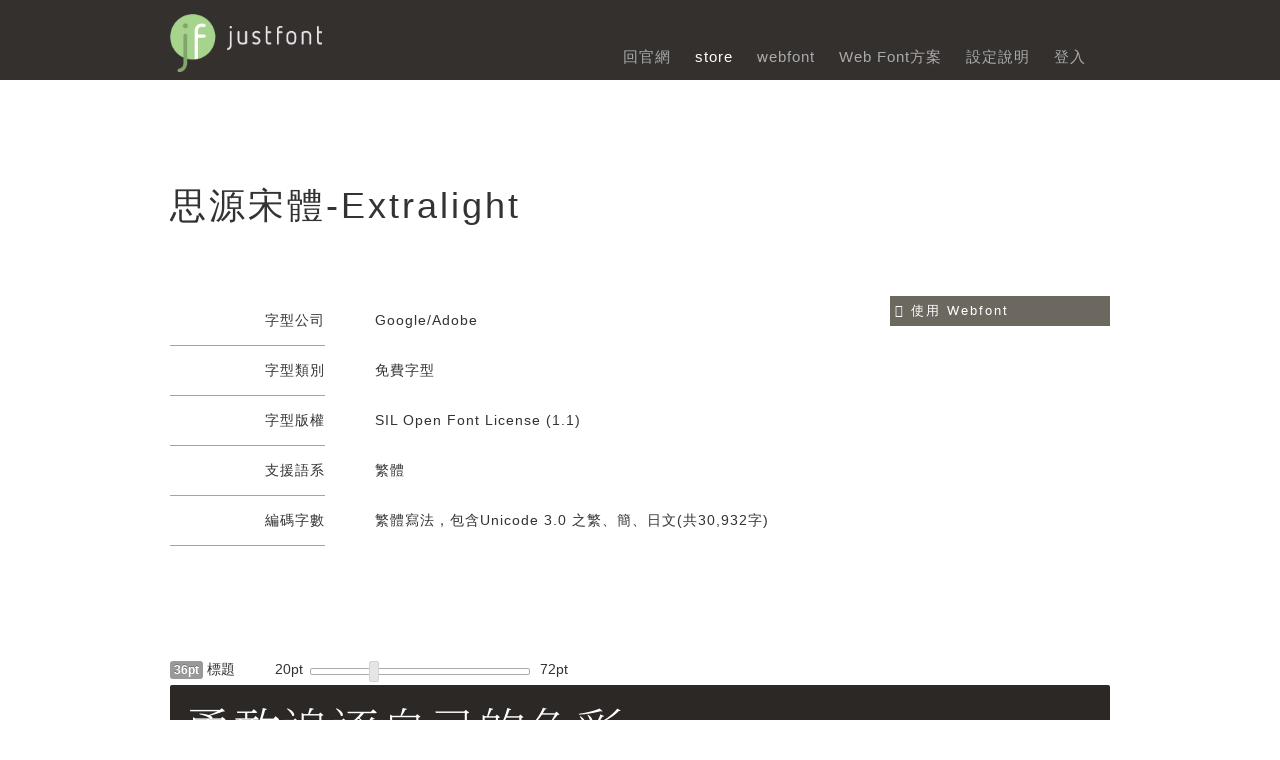

--- FILE ---
content_type: text/html; charset=UTF-8
request_url: http://webfont.justfont.com/fontdetail/216
body_size: 22098
content:
<!DOCTYPE html>
<html dir="ltr" lang="zh-TW">
<head>
<meta charset="UTF-8" />
<meta name="facebook-domain-verification" content="72943v4gy4w6fjzofrvw2vy9lhid80" />
<link rel="Shortcut Icon" type="/image/x-icon" href="/images/favicon.ico" />
<link rel="stylesheet" href="/style/combine.css?b9o129sa1289" type="text/css" />
<!--[if lt IE 8]><link rel="stylesheet" href="/style/bootstrap-ie7buttonfix.css"><![endif]-->
<!--[if IE 8]><link rel="stylesheet" href="/style/bootstrap-ie8buttonfix.css"><![endif]--> 
<!--[if IE]>
<script async src="/scripts/html5.js"></script>
<![endif]-->
<!-- Google Tag Manager -->
<script>(function(w,d,s,l,i){w[l]=w[l]||[];w[l].push({'gtm.start':
new Date().getTime(),event:'gtm.js'});var f=d.getElementsByTagName(s)[0],
j=d.createElement(s),dl=l!='dataLayer'?'&l='+l:'';j.async=true;j.src=
'https://www.googletagmanager.com/gtm.js?id='+i+dl;f.parentNode.insertBefore(j,f);
})(window,document,'script','dataLayer','GTM-P5X34MM');</script>
<!-- End Google Tag Manager -->

<meta charset="UTF-8" />
<title>思源宋體-Extralight,Google/Adobe，在網頁上呈現最高品質的字體｜justfont 中文 web font</title> 
<meta name="description" content="思源宋體-Extralight 明體 繁體寫法版本，於2017年發佈的開源字型家族，支援繁體中文、簡體中文、日文及韓文，並且各有7種字體粗細，字重以及字數齊全，是相當不錯的開源字型。，中文字型詳細資訊，是網頁設計師最愛的中文web font服務，就是可以使用真正的字型在網頁設計上，支援Html5和css3的各種字型效果">
<meta name="keywords" content="" />
<meta name="robots" content="index,follow" />
<meta property="fb:pages" content="133778480035018" />
  <meta property="og:title" content="思源宋體-Extralight | justfont就是字" />
  <meta property="og:description" content="繁體寫法版本，於2017年發佈的開源字型家族，支援繁體中文、簡體中文、日文及韓文，並且各有7種字體粗細，字重以及字數齊全，是相當不錯的開源字型。" />
  <meta property="og:image" content="https://drive.google.com/file/d/17fVZs-IyHk4bupCb-1EoEsyo1kQ5OA6Z/view?usp=sharing" />
<link rel="stylesheet" href="/style/index.css?pk4319fs2s18124" type="text/css" />
</head>
<link href='//fonts.googleapis.com/css?family=IM+Fell French Canon:400' rel='stylesheet' type='text/css'><script type="text/javascript">var _jf = _jf || [];_jf.push(['p','1165']);_jf.push(['_setFont','wt005','css','.wongsmine']);_jf.push(['_setFont','wt005','alias','wt005']);_jf.push(['_setFont','wt005','weight',900]);_jf.push(['_setFont','xingothic-tc-w4','css','.xin4']);_jf.push(['_setFont','xingothic-tc-w4','weight',400]);_jf.push(['_setFont','xingothic-tc-w8','css','.xin8']);_jf.push(['_setFont','xingothic-tc-w8','weight',800]);_jf.push(['_setFont','xingothic-tc-w6','css','.xin6']);_jf.push(['_setFont','xingothic-tc-w6','weight',600]);_jf.push(['_setFont','xingothic-tc-w3','css','.xin3']);_jf.push(['_setFont','xingothic-tc-w3','weight',300]);_jf.push(['_setFont','xingothic-sc-w4','css','.xingothic-sc-w4']);_jf.push(['_setFont','xingothic-sc-w4','alias','xingothic-sc-w4']);_jf.push(['_setFont','xingothic-sc-w4','weight',400]);_jf.push(['_setFont','datf3','css','.datf3']);_jf.push(['_setFont','datf3','weight',400]);_jf.push(['_setFont','rxkaitestpt4500','css','.rxing']);_jf.push(['_setFont','rxkaitestpt4500','alias','rxkaitestpt4500']);_jf.push(['_setFont','rxkaitestpt4500','weight',400]);_jf.push(['_setFont','chekiangshukesung','css','.chekiangshukesung']);_jf.push(['_setFont','chekiangshukesung','alias','chekiangshukesung']);_jf.push(['_setFont','chekiangshukesung','english','IM Fell French Canon']);_jf.push(['_setFont','chekiangshukesung','weight',700]);_jf.push(['_setFont','jf-handyblack-w6','css','.jf-handwrite-1']);_jf.push(['_setFont','jf-handyblack-w6','alias','jf-handwrite-1']);_jf.push(['_setFont','jf-handyblack-w6','weight',600]);_jf.push(['_setFont','xingothic-tc-w2','css','.xingothic-tc-w2']);_jf.push(['_setFont','xingothic-tc-w2','css','#footer a']);_jf.push(['_setFont','xingothic-tc-w2','css','#footer div']);_jf.push(['_setFont','xingothic-tc-w2','css','#footer_right']);_jf.push(['_setFont','xingothic-tc-w2','css','#slide-nav-font a']);_jf.push(['_setFont','xingothic-tc-w2','alias','xingothic-tc-w2']);_jf.push(['_setFont','xingothic-tc-w2','weight',200]);_jf.push(['_setFont','sourcehansans-tc-extralight','css','.sourcehansans-tc-extralight']);_jf.push(['_setFont','sourcehansans-tc-extralight','alias','sourcehansans-tc']);_jf.push(['_setFont','sourcehansans-tc-extralight','weight',100]);_jf.push(['_setFont','sourcehansans-tc-light','css','.sourcehansans-tc-light']);_jf.push(['_setFont','sourcehansans-tc-light','alias','sourcehansans-tc']);_jf.push(['_setFont','sourcehansans-tc-light','weight',200]);_jf.push(['_setFont','sourcehansans-tc-normal','css','.sourcehansans-tc-normal']);_jf.push(['_setFont','sourcehansans-tc-normal','alias','sourcehansans-tc']);_jf.push(['_setFont','sourcehansans-tc-normal','weight',300]);_jf.push(['_setFont','sourcehansans-tc-regular','css','.sourcehansans-tc-regular']);_jf.push(['_setFont','sourcehansans-tc-regular','alias','sourcehansans-tc']);_jf.push(['_setFont','sourcehansans-tc-regular','weight',400]);_jf.push(['_setFont','sourcehansans-tc-medium','css','.sourcehansans-tc-medium']);_jf.push(['_setFont','sourcehansans-tc-medium','alias','sourcehansans-tc']);_jf.push(['_setFont','sourcehansans-tc-medium','weight',600]);_jf.push(['_setFont','sourcehansans-tc-bold','css','.sourcehansans-tc-bold']);_jf.push(['_setFont','sourcehansans-tc-bold','alias','sourcehansans-tc']);_jf.push(['_setFont','sourcehansans-tc-bold','weight',700]);_jf.push(['_setFont','sourcehansans-tc-heavy','css','.sourcehansans-tc-heavy']);_jf.push(['_setFont','sourcehansans-tc-heavy','alias','sourcehansans-tc']);_jf.push(['_setFont','sourcehansans-tc-heavy','weight',900]);_jf.push(['_setFont','jf-jinxuan-medium','css','.jf-jinxuan-medium']);_jf.push(['_setFont','jf-jinxuan-medium','alias','jf-jinxuan']);_jf.push(['_setFont','jf-jinxuan-medium','weight',600]);(function(f,q,c,h,e,i,r,d){var k=f._jf;if(k.constructor===Object){return}var l,t=q.getElementsByTagName("html")[0],a=function(u){for(var v in k){if(k[v][0]==u){if(false===k[v][1].call(k)){break}}}},j=/\S+/g,o=/[\t\r\n\f]/g,b=/^[\s\uFEFF\xA0]+|[\s\uFEFF\xA0]+$/g,g="".trim,s=g&&!g.call("\uFEFF\xA0")?function(u){return u==null?"":g.call(u)}:function(u){return u==null?"":(u+"").replace(b,"")},m=function(y){var w,z,v,u,x=typeof y==="string"&&y;if(x){w=(y||"").match(j)||[];z=t[c]?(" "+t[c]+" ").replace(o," "):" ";if(z){u=0;while((v=w[u++])){if(z.indexOf(" "+v+" ")<0){z+=v+" "}}t[c]=s(z)}}},p=function(y){var w,z,v,u,x=arguments.length===0||typeof y==="string"&&y;if(x){w=(y||"").match(j)||[];z=t[c]?(" "+t[c]+" ").replace(o," "):"";if(z){u=0;while((v=w[u++])){while(z.indexOf(" "+v+" ")>=0){z=z.replace(" "+v+" "," ")}}t[c]=y?s(z):""}}},n;k.push(["_eventActived",function(){p(h);m(e)}]);k.push(["_eventInactived",function(){p(h);m(i)}]);k.addScript=n=function(u,A,w,C,E,B){E=E||function(){};B=B||function(){};var x=q.createElement("script"),z=q.getElementsByTagName("script")[0],v,y=false,D=function(){x.src="";x.onerror=x.onload=x.onreadystatechange=null;x.parentNode.removeChild(x);x=null;a("_eventInactived");B()};if(C){v=setTimeout(function(){D()},C)}x.type=A||"text/javascript";x.async=w;x.onload=x.onreadystatechange=function(G,F){if(!y&&(!x.readyState||/loaded|complete/.test(x.readyState))){y=true;if(C){clearTimeout(v)}x.src="";x.onerror=x.onload=x.onreadystatechange=null;x.parentNode.removeChild(x);x=null;if(!F){setTimeout(function(){E()},200)}}};x.onerror=function(H,G,F){if(C){clearTimeout(v)}D();return true};x.src=u;z.parentNode.insertBefore(x,z)};a("_eventPreload");m(h);n(r,"text/javascript",false,3000)})(this,this.document,"className","jf-loading","jf-active","jf-inactive","//d3gc6cgx8oosp4.cloudfront.net/js/stable/v/5.0.6/id/15339084995");</script>

<script src="/scripts/combine.js"></script>

<body>
<!-- Google Tag Manager (noscript) -->
<noscript><iframe src="https://www.googletagmanager.com/ns.html?id=GTM-P5X34MM"
height="0" width="0" style="display:none;visibility:hidden"></iframe></noscript>
<!-- End Google Tag Manager (noscript) -->
<script src="/scripts/jquery.cookie.js" type="text/javascript"></script>
<script type="text/javascript">

jQuery(document).ready(function() {
	

        

jQuery.validator.addMethod("complete_url", function(val, elem) {
    // if no url, don't do anything
    if (val.length == 0) { return false; }

	var re = /^(http:\/\/)?[\w\d\-\.\_]+\.(com|org|net|gov|mil|biz|info|mobi|name|aero|jobs|museum|travel|[\w]{2})(\/?)([\w\d\~\-\.\?\,\:\=\/\\\+&amp;%\$#_]*)?$/;
	var re1 = /^(http:\/\/)?localhost$/;
		
	var url = val.split(",");
	for(var key in url){
		if(url[key].match(re) == null && url[key].match(re1) == null){
			return false;
		}
	}
	return true;
});

        
	$("#newpj").validate({
		rules:{
			project_name: {required:true},
			project_url: "complete_url"
		},
		messages:{
			project_name:{
				required:"專案名稱不能為空白"
			},
			project_url: {
				complete_url:"網址設定錯誤"
			}						
		}
	});
	
	
	$("#buyicon").click(function(){
		var Data = $.cookie('shopData');
		if(Data)
			$(".nav-shopping-car a").attr('href', '/fontlicense/'+Data);
	});

	$(".nav-shopping-car .tooltip").click(function(){
		var Data = $.cookie('shopData');
		if(Data)
			window.location.href='/fontlicense/'+Data;
	});
	
	
});
</script>
<header>		
<div class="container_header">
	<div class="container">
		<div class="row">
		
			<div class="span5">
				
				<!--Begin response_header_sitename hook -->
				<div id="logo">
					<h1>
					<a href="https://justfont.com"><strong>justfont就是字，字型設計的推手，中文網頁字型，字型知識</strong></a></h1>
				
				</div>  
				<!--End response_header_sitename hook -->
			
				
			</div>	
			
			
			<div class="span7">
				<div id="menu">
								</div> <!--end menus-->
				<div id="nav" class="xin3">
					<ul id="nav_menu">
						<li class="page_item"><a href="https://justfont.com">回官網</a></li>
						<li class="page_item"><a href="https://store.justfont.com">store</a></li>
						<li class="page_item"><a href="https://webfont.justfont.com">webfont</a></li>
						<li class="page_item"><a href="/membership"> Web Font方案</a></li>
						<li class="page_item"><a href="/cheats"> 設定說明</a></li>
												<li class="page_item"><a href="/index/login">登入</a></li>
											</ul>
				</div> <!--end nav-->
			</div>
		</div>
	</div>
</div>
</header>

<!-- Modal -->
<div id="newpjpop" class="modal hide fade" tabindex="-1" role="dialog" aria-labelledby="myModalLabel" aria-hidden="true">
<form id="newpj" name="newpj" method="post" action="/member/addproject/">
<div class="modal-header">
<button type="button" class="close" data-dismiss="modal" aria-hidden="true">×</button>
<h3 id="myModalLabel" class="xin8">新增專案</h3>
</div>
<div class="modal-body">
	<div class="main_member_block">	
		<div >
			<div class="addproject-line">
								<i class="icon-circle-arrow-right"></i> 專案名稱: (管理使用)
								<div class="input-prepend input-append">
				<input name="project_name" type="text" placeholder="新專案">
				</div>
							</div>
							<div class="addproject-line">
								<i class="icon-circle-arrow-right"></i> 設定網址：
								<div class="input-prepend input-append">
					<input name="project_url" class="input-xlarge" type="text" placeholder="www.justfont.com">
				</div>
				<div class="addproject-desc">
				<i class="fa fa-check"></i> 不用輸入http://開頭，直接輸入網址</br>
				<i class="fa fa-check"></i> 多個網址請用逗號分開，例如：www.justfont.com,yahoo.com</br>
				<i class="fa fa-check"></i> 支援網域，例如：justfont.com</br>
				<i class="fa fa-check"></i> 預設支援 localhost 及 127.0.0.1</div>
			</div>

		</div>
	</div>
</div>
<div class="modal-footer">
<button class="btn " data-dismiss="modal" aria-hidden="true">取消</button>
<button class="btn btn-inverse" type="submit">新增</button>
</div>
</form>
</div>
<!--END Modal -->
<div id="main_fonts" class="container">	
	<div class="main_fonts_top_block row xin3">
		<div class="span12 fontdetail_fontname_block">
			<h2 class="fontdetail_fontname xin8">思源宋體-Extralight</h2>
		</div>
		<div class="span8 fontdetail_desc_block">
			<div class="fontdetail_desc_list">
				<div class="font-introduce-head">字型公司</div>
    				<div class="font-introduce-content"><strong>
    				Google/Adobe    				</strong></div>
    			</div>
    			<div class="fontdetail_desc_list">
    				<div class="font-introduce-head">字型類別</div>
    				<div class="font-introduce-content">
    				免費字型    				</div>
    			</div>
    			<div class="fontdetail_desc_list">
    				<div class="font-introduce-head">字型版權</div>
    				<div class="font-introduce-content">
    				SIL Open Font License (1.1)    				</div>
    			</div>
    			
    			<div class="fontdetail_desc_list">
    				<div class="font-introduce-head">支援語系</div>
    				<div class="font-introduce-content">
    				繁體    				</div>
    			</div>
    			<div class="fontdetail_desc_list">
    				<div class="font-introduce-head">編碼字數</div>
    				<div class="font-introduce-content">
    				繁體寫法，包含Unicode 3.0 之繁、簡、日文(共30,932字)    				</div>
    			</div>

    		</div>
    		<div class="span3 offset1 font_purchase_block">

    			
			       
				<div class="font_purchase_list font_purchase_login">
    				<div class="font_purchase_item"> <i class="fa" aria-hidden="true"></i> 使用 Webfont
    				</div>
    			</div>
			    		    		</div>
	</div>

	<div class="main_fonts_block row">
		<div class="span11">
			<div class="fontdetail_title_1">
				<span class="label label-title">36pt</span> 標題 
			</div>
			<div class="fontdetail_title_2">
				<span class="slider-size-max">72pt</span>
				<div class="span-slider">
					<div id="slider"></div>
				</div>
				<span class="slider-size-min">20pt</span>
			</div>
			
		</div>
		
	</div>
	<div class="row">
		<div class="span12 fontlist">
			
			<div class="alert alert-font-info alert-block font36pt fontdetail_sample" id="notoserifcjktc_extralight"  contenteditable="true">
			勇敢追逐自己的色彩
			</div>
			<div class="fontdetail_sample_alert"><i class="fa fa-edit"></i> 點選本文字並輸入字串後，可即時顯示本字型樣式。</div>
		</div>
	</div>
	
	<div class="main_fonts_block row">
		<div class="span12">
			<div class="fontdetail_title_1">
				<span class="label label-content">12pt</span> 內文  
			</div>
			<div class="fontdetail_title_2">
				<span class="slider-size-max">20pt</span>
				<div class="span-slider">
					<div id="slider2"></div>
				</div>
				<span class="slider-size-min">8pt</span>
			</div>
			
		</div>

	</div>
	<div class=" row">
		<div class="span12 fontlist">
			<div class="alert alert-font-info alert-block font12pt fontdetail_content_sample">
						<strong>網路字型(Web Font)</strong>主要用途在使用於<strong>網頁上的字型</strong>顯示，擺脫以往<strong>字型</strong>需安裝方能顯示的限制，使得於<strong>網頁設計</strong>上能夠不用轉圖檔，使用者一樣能夠看到特殊的<strong>字型效果</strong>。目前在英文語系國家，<strong>網路字型</strong>的使用甚為方便，但在亞洲語系國家則限制頗多，主要的困難點在於亞洲語系國家的字數太多，導致單一字型檔的大小，動輒5~6M，甚至有達到10M以上的字型檔案，要在瀏覽時下載整個<strong>字型檔</strong>是不現實的。<strong>網路字型</strong>機制，是依據您網頁上使用的文字，動態的產生並下載您需要的<strong>字型</strong>，所需下載的檔案大小等同於圖檔，且使用方便無須額外設定。
						
			</div>
		</div>
	</div>	

			
</div>
<div class="container footer-container">
<div class="row row-footer">
	<aside>
	<div class="span8" id="footer">
				<div id="footer_left">
				   <a href="https://www.facebook.com/lovefonts" target=_blank>字戀</a>
				    │<a href="https://www.facebook.com/groups/enjoyfonts/" target=_blank>字嗨</a>
				    │<a href="https://blog.justfont.com/" target=_blank>部落格</a>
				    │<a href="https://www.instagram.com/justfont/" target=_blank>instagram</a>
				    │<a href="https://anchor.fm/justfont" target=_blank>字型腦補</a>
				   │<a href="https://typeclass.justfont.com/" target=_blank>字體研修所</a>
				   
				   
				   
				    <br/>
				    
				   <a href="/support/">常見問題</a>
				    │<a href="/partner/">合作廠商</a>
				    │<a href="/index/about/">關於我們</a>
				     │<a href="/index/contact/">聯絡我們</a>

				   
				</div>
	</div>
	<div class="span4">
								<div id="footer_right">
			        	Copyright © 2019  justfont.com All rights reserved. 
				</div>
				
	</div>
	</aside>
</div>
</div><script src="//code.jquery.com/ui/1.9.2/jquery-ui.js"></script>
<script src="/scripts/jf-fontdetail.min.js"></script>
<script type="text/javascript">
jQuery(document).ready(function() { 
	
	//是否登入
		var login=false;
		
	$(".font_purchase_list").click(function(){
		if(login == false)
			window.location = "/index/login";
		
       		//無權限，導向會員購買
       		if($(this).hasClass('font_purchase_member')){
        		window.location = "/membership";
       		}else
       		//有權限，加入專案
       		if($(this).hasClass('font-add')){
        		var btn = $(this);
        		$.getJSON("/member/addfont/id/216", function(data) {
				//alert(data.code);
				if(data.code == "200"){
					btn.html("<div class=\"font_purchase_item font_purchase_item_remove\"> <i class=\"fa\" aria-hidden=\"true\"></i> 移除 Webfont</div>");
        				btn.removeClass("font-add").addClass("font-remove");
        				$(".top-alert-text").text('+1');
        				$(".top-alert").show();
				}else
				if(data.code == "401"){
					alert("會員權限不足");
				}else
				if(data.code == "402"){
					alert("此專案已定義此字型");
				}else
				if(data.code == "404"){
					alert("免費會員僅能使用2套字型");
				}
			});
       		}else
       		//有權限，移除專案
       		if($(this).hasClass('font-remove')){
       			var btn = $(this);
        		$.getJSON("/member/removefont/id/216", function(data) {
				//alert(data.code);
				if(data.code == "200"){
					btn.html("<div class=\"font_purchase_item font_purchase_item_add\"> <i class=\"fa\" aria-hidden=\"true\"></i> 加入 Webfont</div>");
        				btn.removeClass("font-remove").addClass("font-add");
        				
        				$(".top-alert-text").text('-1'); 
        				$(".top-alert").show();
				}else
				if(data.code == "403"){
					alert("此專案無定義此字型");
				}
			});  
       		}
       		
       		       		
       		       		
       		       		
	});
	
        
        $(".vip-only").click(function(){
        		alert('VIP會員專屬');
        		return false;
        });

	$(".word").click(function(){
        		//alert($(this).attr('id'));
        		
        		window.location = "/fontlicensewords/" + $(this).attr('id') + "/";
        });
	
	    
	//cookie操作                            
	var Cookie = function(value,action){        
		
		var shopData = $.cookie('shopData');
		
		//刪除，新增也先去除重複
		if(shopData && value && (action == 'remove' || action == 'add') ){
			res = shopData.split(",");
			
			var index = res.indexOf(value.toString());
			if (index > -1) {
				res.splice(index, 1);
			}
			//console.log(res.join(","));
			$.cookie('shopData',res.join(","), { path:'/'});
			
		}
		
		//新增
		if(value && action == 'add'){
			shopData = $.cookie('shopData');
			$.cookie('shopData', shopData ? shopData + ',' + value : value , { path:'/'});
			
		}
		
		
		if( $.cookie('shopData') ){
			//console.log($.cookie('shopData'));
			var num = $.cookie('shopData').split(",")
			$(".top-login-shopping").removeClass("hidden").addClass("show");
			if($.cookie('shopFlag')){
        			$(".top-login-shopping  .top-alert-text").text(num.length); 
        			$(".top-login-shopping  .top-alert").show();
        		}
        	}else {
        		$(".top-login-shopping").removeClass("show").addClass("hidden");
        		$(".top-login-shopping .top-alert").removeClass("show").addClass("hidden");
        	}
	}
	
	Cookie(null,null);
			
        
});
</script>
<style type="text/css"> 
<!--

.fontdetail_sample {
	font-family: "ctb_notoserifcjktc_extralight", Georgia, serif;
}
.fontdetail_content_sample {
	font-family: "ctb_c_notoserifcjktc_extralight", Georgia, serif;
}
@font-face { 
	font-family: "ctb_notoserifcjktc_extralight"; 
	src: url(/style/ctb_notoserifcjktc_extralight.eot); 
	src: local(" "), 
		url(/style/ctb_notoserifcjktc_extralight.ttf) format("truetype"), 
		url(/style/ctb_notoserifcjktc_extralight.woff) format("woff");

}
@font-face { 
	font-family: "ctb_c_notoserifcjktc_extralight"; 
	src: url(/style/ctb_c_notoserifcjktc_extralight.eot); 
	src: local(" "), 
		url(/style/ctb_c_notoserifcjktc_extralight.ttf) format("truetype"), 
		url(/style/ctb_c_notoserifcjktc_extralight.woff) format("woff");

}
-->
</style>




<script type="text/javascript">
  
jQuery(document).ready(function() {
	$("ul").parent("li").addClass("parent"); 
	
	//logout button
	$("#logout").click(function(){
		window.location.pathname = "/index/logout/";
	});

	//register
	$("#register").click(function(){
		window.location.pathname = "/register/";
	});

	//lang
	$("#lang").click(function(){
		window.location = "http://cn.justfont.com";
	});
		
	//login button
	$("#login").click(function(){
		window.location.pathname = "/index/login/";
	});

});
</script>

</body>
</html>


--- FILE ---
content_type: text/css
request_url: http://webfont.justfont.com/style/index.css?pk4319fs2s18124
body_size: 49242
content:
b {
	font-weight: normal;
}

.plan-features {
	position: relative;
	float: left;
	width: 210px;
	text-align: center;
	font-size: 16px;
	line-height: 1em;
	margin: 10px;
	padding: 0 0 15px 0 ;
}
.plan-features img{
	margin: 8px 0 -8px;
	vertical-align:baseline!important;
}
.plan-features-container .plan-features h4 {
	border: 0px;
	font-size: 34px;
	padding: 0 0 1em 0;
	line-height: 100%;
	letter-spacing: 1px;
	color: rgba(0, 0, 0, 0.7);
}
.plan-features div {
	margin: 0 0 0.85em 0;
}
.plan-features select {
	display: inline;
}
.plan-features strong{
	color: #2E3A26;
}
.plan-features a{
	color: #1a1a1a;
	text-decoration: underline;
}
.plan-features select {
	color: rgba(63, 63, 63, 0.77);
	width: 160px;
	height: 28px;
	font-size: 14px;
}
.plan-heightline {
	color: #153140;
	font-size: 130%;
	margin: 0 5px 0 5px;
}
.row-step {
	margin-top: 18px;
	margin-bottom: 80px;
}
.row-planning {
	margin-top: 18px;
	margin-bottom: 80px;
}


.slideshow {
	background-clip: padding-box;
	height: 630px;
	margin: 0 auto;
	overflow: hidden;
	padding: 0 0 50px;
	position: relative;
	width: 100%;
	z-index: 20;
}
.planning-title {
	margin: 70px 0 20px;
	float: left;
	text-align: center;
	padding: 50px 0 1em;
	font-size: 16px;
	letter-spacing: 2px;
	border-bottom-style: solid;
	border-bottom-width: 0.0625em;
	-webkit-box-shadow: 0 1px 0 white;
	-moz-box-shadow: 0 1px 0 white;
	box-shadow: 0 1px 0 white;
	border-color: #e9e9e9;
}
.planning-title h2{
	font-size: 300%;
	letter-spacing: 5px;
	margin-left: 20px;
	text-shadow: 0 3px 3px rgba(0,0,0,0.3);
}
.planning-title h3{
	font-size: 48px;
	letter-spacing: 5px;
	margin-left: 20px;
	text-shadow: 0 3px 3px rgba(0,0,0,0.3);
}

.plan-step{
	font-size: 24px;
	line-height: 140%;
	margin-top: 20px;
}
.plan-step-center {
	font-size: 120%;
	line-height: 160%;
}
.plan-step-title {
	font-size: 150%;
	color: #3F7C3F;
	margin:0 0 10px -20px;
}
.plan-features button{
	margin-top: 10px;
}
.plan-item-block {
	margin: 40px 0 0 30px;
}

.plan-item{
    float: left;
    line-height: 19px;
    margin-right: 36px;
    width: 3px;
    font-size: 16px;
    margin: 0 30px 0 10px;
}
.plan-item strong {
	width: 3px;
	display: block;
}
.what-item-block {
	margin: 20px 20px 0 0 ;
	font-size: 16px;
}
.what-step-title {
	font-size: 150%;
	color: #3F7C3F;
	margin:0 0 10px 0px;
}
.what-demo-block {
	background-color: #DCDCDC;
	background-image:url(/images/word-demo-bg.png);
	height: 150px;
	margin: 10px 0 10px 20px;
	width: 150px;
	position:relative;
}
.what-demo-words {
	font-size: 117px;
	bottom: 45px;
	left: -8px;
	padding: 15px;
	position: absolute;
	right: 0;
	color:#C32727;
	text-shadow: 1px 1px 0.5px #C0C0C0;
}
.what-demo-words:hover{
	-moz-transition:0.5s;
	-webkit-transition:0.5s;
	-o-transition:0.5s;
	transition:0.5s;
	-moz-transform: rotate(3deg) scale(1);
	-webkit-transform: rotate(3deg) scale(1);
	transform: rotate(3deg) scale(1);
}
#slide-nav.default {
	display: none;
}

#slide-nav.fixed {
	bottom: -10px;
	display: block;
	list-style: none outside none;
	position: fixed;
	right: 0;
	z-index: 100;
	margin: 0 auto;
	padding: 40px 0;
	height: 460px;
	text-align: center;
	padding-top: 0.2px;
	opacity: 0.3;
}
.slide-nav-inactive {
	display: block;
	background-color: #C2C2C2;
	width: 2px;
	height: 60px;
	margin: 0 20px 10px 20px;
	padding: 0;
}

.current .slide-nav-inactive {
	display: block;
	background-color: #000;
	box-shadow: 0px 0px 3px #666;
	width: 2px;
	height: 60px;
	margin: 0 20px 10px 20px;        
	padding: 0;
}
/* banner1  */
.item a:hover {
    text-decoration: none;
}

.banner1{
	font-size: 72px;
	text-shadow: 1px 2px 8px #333;
	letter-spacing: 9px;
	color: #FFF;
	line-height: 1em;
	text-align: center;
	margin: 4em auto 0;
	font-family: "jf-jinxuan";
	font-weight: 600;
}
.carousel-action {
	font-size: 10px;
	
}
.banner1-subtitle {
    font-size: 18px;
    line-height: 1em;
    color: #333;
    letter-spacing: 1px;
    margin: 1em 0 15em 0;
    text-align: center;
}
.banner1-subtitle .label , .container-advantage-Block .label{
    border-radius: 2px;
    padding: 2px 6px;
    background-color: rgba(153, 153, 153, 0.6); 
}
.banner1-subtitle .label:hover, .container-advantage-Block .label:hover{
    background-color: rgba(153, 153, 153, 1);
}
.container-advantage-Block .label.label-warning{
    background-color: #F89406;
}
.container-advantage-Block .label.label-info{
    background-color: #3A87AD;
}
.container-advantage-Block .label-inverse{
    background-color: #222;
}
#main_login_content_button {
	margin-top:10px;
}
.font-slider {
	
}
.font12pt {
    font-size: 12pt;
    letter-spacing: 1px;
    line-height: 160%;
}

.font36pt {
    font-size: 36pt;
    letter-spacing: 1px;
}
//slider bar
.ui-corner-all, .ui-corner-bottom, .ui-corner-right, .ui-corner-br {
    border-bottom-right-radius: 2px;
}
.ui-corner-all, .ui-corner-bottom, .ui-corner-left, .ui-corner-bl {
    border-bottom-left-radius: 2px;
}
.ui-corner-all, .ui-corner-top, .ui-corner-right, .ui-corner-tr {
    border-top-right-radius: 2px;
}
.ui-corner-all, .ui-corner-top, .ui-corner-left, .ui-corner-tl {
    border-top-left-radius: 2px;
}
.ui-widget-content {
    background: url("") repeat-x scroll 50% 50% #FFFFFF;
    border: 1px solid #AAAAAA;
    color: #222222;
}
.ui-widget {
    font-family: Verdana,Arial,sans-serif;
    font-size: 1.1em;
}
.ui-slider-horizontal {
    height: 0.3em;
}
.ui-slider {
    position: relative;
    text-align: left;
}
.ui-state-default, .ui-widget-content .ui-state-default, .ui-widget-header .ui-state-default {
    background: url("") repeat-x scroll 50% 50% #E6E6E6;
    border: 1px solid #D3D3D3;
    color: #555555;
    font-weight: normal;
}
.ui-slider-horizontal .ui-slider-handle {
    margin-left: -0.6em;
    top: -0.5em;
}
.ui-slider .ui-slider-handle {
    cursor: default;
    height: 1.2em;
    position: absolute;
    width: 0.5em;
    z-index: 2;
    outline-offset: -9pt;
}
.ui-corner-all, .ui-corner-bottom, .ui-corner-right, .ui-corner-br {
    border-bottom-right-radius: 2px;
}
.ui-corner-all, .ui-corner-bottom, .ui-corner-left, .ui-corner-bl {
    border-bottom-left-radius: 2px;
}
.ui-corner-all, .ui-corner-top, .ui-corner-right, .ui-corner-tr {
    border-top-right-radius: 2px;
}
.ui-corner-all, .ui-corner-top, .ui-corner-left, .ui-corner-tl {
    border-top-left-radius: 2px;
}
a {
    text-decoration: none;
}
.span-slider {
	width: 240px;
	float: right;
	margin: 0px;
}
.slider-size-min {
	float: right;
	width: 25px;
	text-align: right;
}
.slider-size-max {
	float: right;
	width: 30px;
	text-align: left;
}
.main_fonts_top_block  {
	font-size: 14px;
	line-height: 1.65em;
}
.main_fonts_block  {
	font-size: 14px;
	line-height: 160%;
	margin-top: 6em;
	height: 27px;
}
.fontdetail_fontname_block h2 {
	text-rendering: auto;
	font-weight: normal;
}
.fontdetail_desc_list {
	width: 100%;
	float: left;
	line-height: 3.5em;
}
.fontdetail_desc_block {
	font-size: 14px;
	/*border-left: rgba(51, 51, 51, 0.42) 1px solid;*/
	/*padding-left: 25px;*/
	letter-spacing: 1px;
	margin-bottom: 2em;
}
.fontdetail_fontname {
	font-size: 36px;
	letter-spacing: 3px;
	color: #333;
	line-height: 1em;
	margin: 3em 0px 2em 0px;
}
.fontdetail_title_1 {
	float: left;
	width: 80px; 
}
.fontdetail_title_2 {
	float: left;
	width: 320px; 
}
.fontdetail_title_3 {
	float: left;
	margin-left: 12px;
}
.fontdetail_title_3 .label.label-important {
	background-color: #333;
	cursor: pointer;
}
.fontdetail_title_3 .label.label-important.disabled {
	cursor: default;
	background-color: #e6e6e6;
	background-image: none;
	-webkit-box-shadow: none;
	-moz-box-shadow: none;
	box-shadow: none;
}
.fontlicense_title{
	margin: 2em 0 1em 0;
	font-size: 32px;
	line-height: 1em;
}
.fontlicense_desc{
	font-size: 12px;
	margin-left: 8px;
	color: #996E5C;
}
.get_license_form_dtp .btn-mini{
	padding: 0px 3px;
	-webkit-border-radius: 2px;
	-moz-border-radius: 2px;
	border-radius: 2px;
}
.font-introduce-content .label.label-important.disabled {
	background-color: #E3E3E3;
	padding: 1px 2px;
}
.font-introduce-content .label.label-important.font-license{
	background-color: #555;
	cursor: pointer;
	padding: 1px 2px;
}
.font-introduce-content .label.label-important.font-license.success{
	background-color: #D05720;
}
.fontlist .alert-font-info {
	color: #FFF;
	background-color: #2b2826;
	text-shadow: none;
	font-weight: normal;
}
.alert{
	border: none;
	border-radius: 2px;
}
.alert.fontdetail_sample {
	line-height: 120%;
	margin-bottom: 0px;
	min-height: 57px;
}
.fontdetail_sample_alert {
	color: #999;
	font-size: 14px;
}
.alert.fontdetail_content_sample {
	padding: 30px 25px 30px 25px;
	line-height: 200%;
	font-size: 12px;
}

.label {
	font-family: "Helvetica Neue",Helvetica,Arial,sans-serif;
}
.duty_title {
	letter-spacing: 2px;
}
.duty_title2 {
	font-size: 24px;
	letter-spacing: 2px;
	margin: 2em 0 1em 0;
}
#main_duty {
	line-height: 180%;
}
.duty_content2 {
	margin-left: 30px;
	letter-spacing: 1px;
	line-height: 1.75em;
	font-size: 16px;
}
.duty_content2 br {
	display: block;
	margin: 0.5em;
	content: "";
}
.demo-step{
	font-size: 16px;
	line-height: 140%;
	margin-top: 20px;
	float: left;
	position: relative;
}
.demo-block { 
	background: url(/images/demo-bg.png) 
	repeat; -webkit-user-select: none; 
	-moz-user-select: text; 
	user-select: none; 
	width: 600px; 
	height: 500px; 
	padding: 0; 
	overflow: hidden;
	margin: 40px 0 0 20px;
	border: 1px rgba(0, 0, 0, 1) solid;
}
.demo-text {
	-moz-appearance: none;
	-moz-user-select: text;
	background-color: transparent;
	border: medium none;
	color: #FFFFFF;
	font-size: 100px;
	height: 400px;
	letter-spacing: 5px;
	line-height: 1.5;
	margin: -200px;
	overflow: hidden;
	padding: 350px 200px 200px;
	position: relative;
	resize: none;
	text-align: center;
	width: 600px;
	word-wrap: break-word;
	z-index: 2147483647;
}
.demo-slider-title{
	float: left;
	width: 60px;
}
.demo-slider {
	float: left;
	width: 220px;
	margin-top: 7px;
}
#slider { margin: 10px; }

#colorSlider {
	display: inline;
	margin-left: 0px;
}
#colorSlider .color_swatch { display: inline-block; margin-right: 4px; width: 14px; height: 14px; overflow: hidden; text-indent: -9999px; border: 1px solid #CECACA; }
#colorSlider .color_swatch .color_switcher { display: block; }
#colorSlider .color_swatch #swatch_1 { background-color: #fff; }
#colorSlider .color_swatch #swatch_2 { background-color: #000; }
#colorSlider .color_swatch #swatch_3 { background-color: rgb(240,45,38); }
#colorSlider .color_swatch #swatch_4 { background-color: rgb(217,117,37); }
#colorSlider .color_swatch #swatch_5 { background-color: rgb(254,242,6); }
#colorSlider .color_swatch #swatch_6 { background-color: rgb(93,147,0); }
#colorSlider .color_swatch #swatch_7 { background-color: rgb(4,19,131); }
#colorSlider .color_swatch #swatch_8 { background-color: transparent; }

.demo-block .effect_1 {
	text-shadow: 0.05em 0.05em 0.1em #4A5532;
}
.demo-block .effect_2 {
	text-shadow: 0px 0px 0 rgb(223,223,223),1px 1px 0 rgb(220,220,220),2px 2px 0 rgb(216,216,216),3px 3px 0 rgb(213,213,213),4px 4px 0 rgb(209,209,209),5px 5px 0 rgb(206,206,206),6px 6px 0 rgb(202,202,202),7px 7px 0 rgb(198,198,198),8px 8px 0 rgb(195,195,195),9px 9px 0 rgb(191,191,191),10px 10px 0 rgb(188,188,188),11px 11px 0 rgb(184,184,184), 12px 12px 0 rgb(180,180,180),13px 13px 12px rgba(0,0,0,0.25),13px 13px 1px rgba(0,0,0,0.5),0px 0px 12px rgba(0,0,0,.2);
}
.demo-block .effect_3 {
	text-shadow: 2px 2px 0 #EEEEEE, 5px 5px 0 #707070;
}
.demo-block .effect_4 {
    text-shadow: 1px 1px #FE4902, 2px 2px #FE4902, 3px 3px #FE4902;
    transition: all 0.12s ease-out 0s;
}
.demo-block .effect_4:hover {
    text-shadow: 1px 1px #FE4902, 2px 2px #FE4902, 3px 3px #FE4902, 4px 4px #FE4902, 5px 5px #FE4902, 6px 6px #FE4902;
    top: -3px;
}
.demo-block .effect_5 {
        color: #d6d6d6;  
        text-shadow: 2px 2px 0 #fff, 5px 5px 0 #dfe8f1;
}
.demo-block .effect_6 {
	color: #c5f7fe;
}
.demo-block .effect_6:before {
	color:#72d0df;
	content: "就是字";
	position: absolute;
	left: 0;
	-webkit-mask-image:-webkit-linear-gradient(top, rgba(0,0,0,0), rgba(0,0,0,1));
	width: 100%;
}

.demo-block .effect_7 {
	color: transparent;
	text-shadow: 0 0 5px rgba(0,0,0,0.5);
}
.demo-block .effect_8 {
    color: rgba(0, 0, 255, 0.5);
    position: relative;
}
.demo-block .effect_8:after {
    color: rgba(255, 0, 0, 0.5);
    content: "就是字";
    position: absolute;
    left: 333px;
}
.demo-effect.pagination {
	margin: 0;
	float: left;
}
.demo-effect.pagination ul>li>a {
	padding: 4px 8px;
}
#demo-css {
	-webkit-border-radius:6px;
	-moz-border-radius:6px;
	border-radius:6px
	font: 10px monospace;
	float: left;
	border: 2px #ddd inset;
	width: 210px;
	padding: 2px;
	height: 105px;
	overflow-y: auto;
	overflow-x: hidden;
	color: #302F2F;
	background-color: #FFFFFF;
}
#demo-css p {
	margin: 0px;
	text-indent: 2em;
}

#main_about p {
	font-size: 16px;
	letter-spacing: 1px;
	line-height: 1.55em;
}
#main_about br {
	display: block;
	content: "";
	margin-bottom: 0.5em;
}
.about-row-pic-text {
	margin-left: 20px;
}
#nav {
    visibility: hidden;
    opacity: 0;
}

.jf-active #nav , .jf-inactive #nav{
    visibility: visible;
    opacity: 1;
}

body [class*="ct"] {
    visibility: hidden;
    opacity: 0;
}

.jf-active body [class*="ct"] ,.jf-inactive body [class*="ct"]{
    visibility: visible;
    opacity: 1;
}

.funny-text {
    font-family: "demo";
}
@font-face {
	font-family: "demo";
	src: url(/style/demo.eot);
	src: local(" "),
	url(/style/demo.woff) format("woff");
}
.funny-text {
	-moz-appearance: none;
	-moz-user-select: text;
	background-color: transparent;
	border: medium none;
	color: #FFFFFF;
	font-size: 250pt;
	height: 400px;
	letter-spacing: 5px;
	line-height: 1.5;
	margin: -200px;
	overflow: hidden;
	padding: 180px 200px 200px;
	position: relative;
	resize: none;
	text-align: center;
	width: 600px;
	word-wrap: break-word;
	z-index: 2147483647;
}
#test {
	color:#3E4F33;
}
.funny-alert {
	font-size: 41px;
	line-height: 130%;
}
.funny_social {
	background:white;
	position:relative;
	padding:16px;
	-webkit-box-shadow:0 1px 3px rgba(34,25,25,0.4);
	-moz-box-shadow:0 1px 3px rgba(34,25,25,0.4);
	box-shadow:0 1px 5px #FFFFFF;
	-webkit-border-radius:2px;
	-moz-border-radius:2px;
	-ms-border-radius:2px;
	-o-border-radius:2px;
	border-radius:2px;
	text-align: left;
	line-height: 160%;
}
.funny_comments {
	background-color: #EEEEEE;
	border-bottom: 1px dotted #BBBBBB;
	border-top: 1px dotted #BBBBBB;
	height: 80px;
}

.funny_like {
	display: block;
	float: left;
	margin: 10px 20px 0 10px;
}
.funny_data {
	line-height: 150%;
	margin: 10px 20px 0 10px;
	font-size: 36px;
	color: #FFFFFF;
}
.what-pua-img {
	margin: 12px 0 12px 0;
}
.what-pua-txt {
	display: block;
	margin: 0 34px 0 0;
}
.font-large {
	color: #FFFFFF;
	font-size: 140%;
}
.font-midden {
	color: #FFFFFF;
	font-size: 120%;
}
.font-info {
	color: #205D20;
	font-size: 110%;
}
.font-disable {
	color: 	#777777;
}
.font-alert {
	color: 	#BA4B49;
	font-size: 110%;
}
.pua-banner2 {
    bottom: 320px;
    font-size: 65px;
    left: 145px;
    padding: 15px;
    position: absolute;
    right: 0;
    color: #2B2B2B;
    text-shadow: 1px 1px 8px #848F6C;
}
.pua-banner2:hover{
    color: #000000;
}

@font-face {
	font-family: "demo";
	src: url(/style/demo.eot);
	src: local(" "),
	url(/style/demo.woff) format("woff");
}
.pua-text-2 {
    color: #333333;
}
.pua-text-3 {
    color: #FDD244;
    text-shadow: -2px -2px 0 #B94A48, 2px -2px 0 #B94A48, -2px 2px 0 #B94A48, 2px 2px 0 #B94A48
}
.pua-text-4 {
    color: #B94A48;
}
.pua-text-5 {
    color: #3A87AD;
}
.pua-text {
	font-family: "demo";
	-moz-appearance: none;
	-moz-user-select: text;
	background-color: transparent;
	border: medium none;
	color: #FFFFFF;
	font-size: 250pt;
	height: 400px;
	letter-spacing: 5px;
	line-height: 1.5;
	margin: -200px;
	overflow: hidden;
	padding: 180px 200px 200px;
	position: relative;
	resize: none;
	text-align: center;
	width: 600px;
	word-wrap: break-word;
	z-index: 2147483647;
}
.font-introduce {
	float: left;
}
.font-introduce-head {
	float: left;
	width: 25%;
 	border-bottom: 1px solid rgb(164, 164, 164);
	position: relative;
	text-align: right;
}

.font-introduce-content {
	float: left;
	width: 67%;
	position: relative;
	padding-left: 8%;
}
.font-introduce-content2 {
	float: left;
	width: 380px;
	position: relative;
}
.font-category.pager li {
    display: block;
    margin-top: 2px;
}
#slide-nav-font {
	bottom: -50px;
	display: block;
	list-style: none outside none;
	position: fixed;
	right: 0;
	z-index: 100;
	margin: 0 10px 0 0;
	padding: 40px 0;
	text-align: center;
	padding-top: 0.2px;
}
#slide-nav-font a{
	font-size:12px;
}
.code-alert {
	color:#B94A48;
}
.cheats-title h2{
	color: #3C3C3C;
	letter-spacing: 3px;
	text-shadow: 1px 1px 3px #848F6C;
	margin-left: 20px;
}
.main_docs_content img {
	border: 1px solid black;
	margin: 10px 0 10px 20px;
}
.thumbnails {
	margin-top:36px;
}
.advance_list {
	left: 0;
	z-index: 1000;
	float: left;
	min-width: 160px;
	padding: 5px 0;
	margin: 10px 0 0 0;
	list-style: none;
}
.advance_list li{
	line-height: 28px;
	font-size: 16px;
	display: list-item;
	text-align: -webkit-match-parent;
}
.row_advance {
	margin: 90px 0 140px 0;
}
.advance_left {
	margin-top: 30px;
	margin-left: 120px;
}
.advance_right {
	margin-left: 55px;
}
.advance_title {
	font-weight: normal;
}
.advance_demo {
	font-weight: normal;
}
.advance_demo a{
	text-decoration: none;
}
.row_advance_top {
	margin-top: 36px;
}
.scrollTo_top {
	position: fixed;
	bottom: -5px;
	padding: 16px 16px;
	font-size: 16px;
	right: -5px;
	opacity: 1;
	overflow: hidden;
	z-index: 99;
	-moz-border-radius: 3px;
	-khtml-border-radius: 3px;
	-webkit-border-radius: 3px;
	border-radius: 3px;
	background: #34302E;
	cursor: pointer;
}
.scrollTo_top a{
	float: left;
	text-decoration: none;
	color: #FFF;
	margin: 0 10px 0 10px;
}
.accordion-inner.cheats-inner {
	padding: 35px 15px 40px 15px;
	border-bottom: 1px solid #e5e5e5;
}
.accordion-toggle.cheats-title {
	padding: 15px 15px;
	font-size: 16px;
}
.jf-active h1,.jf-active h2,.jf-active h3,.jf-active h4,.jf-active h5,.jf-active h6 {
	font-weight: normal;
}
.row-demo {
	margin-top: 30px;
}
.why-used-title {
	text-align: center;
	width: 100%;
	z-index: 20;
	font-weight: normal;
}
.why-used-title h3 {
	font-size: 48px;
	letter-spacing: 18px;
	margin-top: 76px;
	line-height: 100%;
}
.why-used-title p {
	font-size: 16px;
	margin: 8px auto 10px;
	letter-spacing: 2px;
	width: 290px;
}
.why-used-grid {
	display: block;
	float: left;
	margin: 10px 35px 30px 0;
	width: 226px;
	font-size: 15px;
}
.why-used-grid p {
	line-height: 150%;
	letter-spacing: 0.3px;
}
.why-used-container {
	margin: 96px auto 100px auto; 
	width: 783px;
}
.font-effect-title {
	text-align: center;
	width: 100%;
	z-index: 20;
	font-weight: normal;
}
.font-effect-title h3 {
	font-size: 48px;
	letter-spacing: 10px;
	margin-top: 120px;
	text-shadow: 0 3px 3px rgba(0,0,0,0.3);
}
.font-effect-title p {
	font-size: 16px;
	margin: 15px auto 10px;
	letter-spacing: 2px;
	border-bottom: 1px solid #FFFFFF;
	width: 290px;
}
.plan-features-container {
	margin: 72px auto; 
}
.icon-4 {
	font-size: 6em;
	color: #e5eede;
}
.why-used-icon {
	text-align: center;
	margin-bottom: 20px;
	text-shadow: 0 6px 6px rgba(0,0,0,0.3);
}
.why-used-grid h4{
	font-size: 19px;
	font-weight: normal;
}
.why-used-container-title {
	text-align: center;
}
.website-demo-title {
	color: #FFF;
	font-size: 380px;
	line-height: 1em;
	margin-left: -0.6em;
	width: 1px;
	padding-top:111px;
	position: absolute;
	text-shadow: 9px 3px 10px rgba(0, 0, 0, 0.3);
	line-height: 1.1em;
	font-family: "chekiangshukesung";
}

.website-demo-container {
	margin-top: 150px;
}
.website-demo-block {
	margin-bottom: 70px;
}

.website-demo-block-img {
	width: 225px;
	float: left;
	margin-right: 30px;
}
.website-demo-block-txt {
	width: 300px;
	float: left;
}
.website {
	margin-top: 60px;
}
.website_title {
	color: #333;
	font-size: 18px;
	line-height: 140%;
	margin: 20px 0 0;
}
.website_desc {
	font-size: 14px;
	line-height: 150%;
	margin-top: 2px;
	letter-spacing: 1px;
	width: 250px;
}
.how-content {
	margin-top: 20px;
	letter-spacing: 1px;
}
.how-content img{
	border: 1px solid #ccc;
	padding: 3px;
	-webkit-border-radius:2px;
	-moz-border-radius:2px;
	-ms-border-radius:2px;
	-o-border-radius:2px;
	border-radius:2px;
	margin-bottom: 10px;
	margin-left: 20px;
	max-width: 800px;
}
.support-content {
	margin-top: 20px;
	letter-spacing: 1px;
}
.support-content img{
	border: 1px solid #ccc;
	padding: 3px;
	-webkit-border-radius:2px;
	-moz-border-radius:2px;
	-ms-border-radius:2px;
	-o-border-radius:2px;
	border-radius:2px;
	margin-bottom: 10px;
	margin-left: 20px;
	max-width: 800px;
}
.support-content .table {
	max-width: 90%;
	color: #333;
}
.support-content .table-condensed th,.support-content  .table-condensed td {
	padding: 18px 25px;
}
.support-content .tab-content {
	margin-left: 30px;
}
.how-step {
	font-size: 18px;
	margin: 2em 0 1em 0;
}
.how-step-txt {
	margin: 1em 0 ;
	letter-spacing: 1px;
	margin-left: 20px;
	font-size: 15px;
}
hr {
	display: block;
	margin: 54px 0 54px 0;
	height: 1px;
	background: #ddd;
	border: 0;
	clear: both;
}
.how-step-example {
	margin-left: 20px;
}
.how-content .tab-content {
	margin-left: 30px;
}
.main_login_block {
	margin-top: 36px;
}
.main_login_title {
	margin-bottom: 30px;
	letter-spacing: 2px;
}
.about-logo {
	width: 190px;
	height: 190px;
}
.about-row {
	margin-top: 36px;
}
.about-row-pic {
	padding: 60px 0 0 0;
}
.fans-pic-row {
	margin-top: 80px;
}
.fans-pic-row-txt {
	margin-top: 108px;
	text-align: left;
}
.forum-pic-row {
	margin-top: 100px;
}
.forum-pic-row-txt {
	margin-top: 108px;
}
.contact-row-title-desc {
	font-size: 14px;
}
.contact-info {
	margin-top: 30px;
}
.main_docs_content_sample_content {
	line-height: 2em;
	letter-spacing: 1px;
	font-size: 16px;
	margin: 1em 0;
}
.duty-row {
	margin-top: 30px;
}
.duty_content1 {
	letter-spacing: 1px;
	line-height: 1.75em;
	font-size: 16px;
	margin: 0;
}
.fontface-title {
	padding-top: 12px;
}
.membership-grid {
	display: block;
	float: left;
	margin: 10px 35px 30px 0;
	width: 323px;
	font-size: 15px;
	height: 340px;
	margin: 0 0 30px 0;
	padding: 0 40px 0 100px;
}
.membership p {
	line-height: 150%;
	letter-spacing: 0.3px;
}
.membership-grid-line {
	border-right:#d9d9d9 1px solid;
	-webkit-box-shadow: 1px 0 0 white;
	-moz-box-shadow: 1px 0 0 white;
	box-shadow: 1px 0  0 white;
}
.main_support_block {
	margin-bottom: 250px;
}
.main_fontlicense_top_block {
	font-size: 14px;
	line-height: 1.65em;
}
#fontcandidate h3 , #fontrecommand h4{
	display: inline;
	font-size: 14px;
	margin:0;
	padding: 8px;
	line-height: 20px;
	text-align: left;
	vertical-align: top;	
}
.line-item-main h3 {
	display: inline;
	font-weight: inherit;
	font-style: inherit;
	font-size: 14px;
	font-family: inherit;
	margin:0;
	line-height: 20px;
	padding: 0 8px 0 0;
}

.car-block {
	margin-top: 163px;
}
.car-block ul {
	list-style: none;
	margin: 0;
}
.car-block ul li + li{
	margin: 0;
	padding: 12px 9px;
	border: 0;
	outline: 0;
	font-weight: inherit;
	font-style: inherit;
	font-size: 100%;
	font-family: inherit;
	vertical-align: baseline;
}
.car-block li.line-item + li.line-item {
	border-top: 1px solid white;
}
.car-block p.total {
	margin-top: 10px;
	margin-right: 15px;
	padding: 5px 10px 5px 22px;
	overflow: hidden;
	border-top: 1px solid #bcbcbc;
	font-weight: bold;
}
.car-block p.total.tradein {
	color: rgb(205, 70, 70);
	font-weight: normal;
}
.car-block p.total span {
	width: 70%;
	display: inline;
	float: left;
	display: block;
}

.car-block p.buy-license-block,.car-block p.buy-action-block {
	margin: 0 15px 0 0;
	padding: 5px 5px 0 20px;
}
.buy-license-block a{
	color: #996E5C;
}
.car-block p.buy-block {
	margin-right: 15px;
	padding: 5px 5px 5px 20px;
	overflow: hidden;
}
.car-block p.buy-block span{
	width: 93%;
	display: inline;
	float: left;
	display: block;
}
.car-block p.total span.price {
	width: 27%;
	text-align: right;
	white-space: nowrap;
}
.trial_member.btn ,.personal_member.btn , .business_member.btn {
	width: 90%;
	height: 34px;
}
.car-content {
	border: 1px solid #dddddd;
	background-color: #eeeeee;
	padding: 30px 10px 15px 10px;
	border-bottom-right-radius: 3px;
	border-bottom-left-radius: 3px;
	border-top-right-radius: 3px;
	border-top-left-radius: 3px;
}
.line-item-main {
}
.line-item .line-item-name{
	display: inline;
	width: 100%;
}
.line-itemdetail-main {
	padding-left:15px;
}
.line-itemdetail-block {
	margin-top: 5px;
}
.line-itemdetail-main select{
	width: 39px;
	height: 18px;
	font-size: 11px;
	padding: 0;
}
.line-item .line-itemdetail-name{
	display: inline-block;
	width: 38%;
}
.line-item .line-itemdetail-num{
	display: inline-block;
	width: 20%;
}
.line-item .line-itemdetail-price {
	display: inline-block;
	float: right;
	width: 28%;
}
.font-license-content {
	font-size: 12px;
}
.line-itemdetail-price .fa.fa-plus-circle{
	color: rgb(108, 171, 142);
}
.line-itemdetail-price .fa.fa-minus-circle{
	color: rgb(205, 89, 89);
}
.line-item .buttons .fa.fa-check-circle {
	color: rgb(108, 171, 142);
}
.contract_stage {
	margin: 20px 0 10px 0;
}
.contract_stage_title {
	font-size: 18px;
	margin: 10px 0 20px 0;
}
.contract_stage_content {
	margin: 5px 0 0 40px;
	line-height: 170%;
}
.banner1 span{
	-webkit-animation: sharpen 1.6s linear backwards;
	-moz-animation: sharpen 1.6s linear backwards;
	-ms-animation: sharpen 1.6s linear backwards;
	animation: sharpen 1.6s linear backwards;
}
.banner1 span:hover{
	text-shadow: 0px 0px 30px #888;
}
.banner1 span:nth-child(1) {-webkit-animation-delay: 0.2s; -moz-animation-delay: 0.2s;-ms-animation-delay: 0.2s;animation-delay:0.2s;}
.banner1 span:nth-child(2) {-webkit-animation-delay: 0.4s; -moz-animation-delay: 0.4s;-ms-animation-delay: 0.4s;animation-delay:0.4s;}
.banner1 span:nth-child(3) {-webkit-animation-delay: 0.6s; -moz-animation-delay: 0.6s;-ms-animation-delay: 0.6s;animation-delay:0.6s;}
.banner1 span:nth-child(4) {-webkit-animation-delay: 0.8s; -moz-animation-delay: 0.8s;-ms-animation-delay: 0.8s;animation-delay:0.8s;}
.banner1 span:nth-child(5) {-webkit-animation-delay: 1.0s; -moz-animation-delay: 1.0s;-ms-animation-delay: 1.0s;animation-delay:1.0s;}
.banner1 span:nth-child(6) {-webkit-animation-delay: 1.2s; -moz-animation-delay: 1.2s;-ms-animation-delay: 1.2s;animation-delay:1.2s;}
.banner1 span:nth-child(7) {-webkit-animation-delay: 1.4s; -moz-animation-delay: 1.4s;-ms-animation-delay: 1.4s;animation-delay:1.4s;}
.banner1 span:nth-child(8) {-webkit-animation-delay: 1.6s; -moz-animation-delay: 1.6s;-ms-animation-delay: 1.6s;animation-delay:1.6s;}

@keyframes sharpen {
 0% {
        color: #fff;
   	opacity: 1;
   	text-shadow: 0px 0px 2px #fff, 1px 1px 4px rgba(0,0,0,0.7);
 }
 80% {
   	opacity: 0.6;
   	text-shadow: 0px 0px 10px #fff;
   	color: transparent;
 }
 100% {
        color: #fff;
   	opacity: 1;
   	text-shadow: 0px 0px 2px #fff, 1px 1px 4px rgba(0,0,0,0.7);
 }
}
@-moz-keyframes sharpen {
 0% {
        color: #fff;
   	opacity: 1;
   	text-shadow: 0px 0px 2px #fff, 1px 1px 4px rgba(0,0,0,0.7);
 }
 80% {
   	opacity: 0.6;
   	text-shadow: 0px 0px 10px #fff;
   	color: transparent;
 }
 100% {
        color: #fff;
   	opacity: 1;
   	text-shadow: 0px 0px 2px #fff, 1px 1px 4px rgba(0,0,0,0.7);
 }
}
@-webkit-keyframes sharpen {
 0% {
        color: #fff;
   	opacity: 1;
   	text-shadow: 0px 0px 2px #fff, 1px 1px 4px rgba(0,0,0,0.7);
 }
 80% {
   	opacity: 0.6;
   	text-shadow: 0px 0px 10px #fff;
   	color: transparent;
 }
 100% {
        color: #fff;
   	opacity: 1;
   	text-shadow: 0px 0px 2px #fff, 1px 1px 4px rgba(0,0,0,0.7);
 }
}
@-ms-keyframes sharpen {
 0% {
        color: #fff;
   	opacity: 1;
   	text-shadow: 0px 0px 2px #fff, 1px 1px 4px rgba(0,0,0,0.7);
 }
 80% {
   	opacity: 0.6;
   	text-shadow: 0px 0px 10px #fff;
   	color: transparent;
 }
 100% {
        color: #fff;
   	opacity: 1;
   	text-shadow: 0px 0px 2px #fff, 1px 1px 4px rgba(0,0,0,0.7);
 }
}

.row .nav-pills>.active>a,.row .nav-pills>.active>a:hover {
	background-color: #333;
	-webkit-border-radius: 2px;
	-moz-border-radius: 2px;
	border-radius: 2px;
}

#logo_editor h1 strong {
	text-align: left;
	text-indent: -119988px;
	display: block;
	height: 40px;
}

#logo_editor h1 {
	display: block;
	background: url("/images/jf_editor_logo.png") no-repeat scroll 0 0 transparent;
	overflow: hidden;
	width: 114px;
	height: 39px;
	float: left;
	margin: 6px 0 0px 25px;
}
#header_editor {
	width: 100%;
	height: 50px;
	text-align: center;
	background: #333;
	line-height: 50px;
	position: fixed;
	z-index: 10;
	top: 0;
}
#header_editor .btn{
	float: right;
	margin: 4px 6px 0 0;
	padding: 10px 24px 10px 21px;
	letter-spacing: 1px;
}
#header_editor .btn {
	-webkit-border-radius: 8px;
	-moz-border-radius: 8px;
	border-radius: 8px;
}
#header_editor .btn.btn-danger{
	background-color: #310d06;
	background-image: -moz-linear-gradient(top,#E65A3F,#d63a1c);
	background-image: -webkit-gradient(linear,0 0,0 100%,from(#E65A3F),to(#d63a1c));
	background-image: -webkit-linear-gradient(top,#E65A3F,#d63a1c);
	background-image: -o-linear-gradient(top,#E65A3F,#d63a1c);
	background-image: linear-gradient(to bottom,#E65A3F,#d63a1c);
}
#header_editor .btn.btn-danger:hover,#header_editor .btn.btn-inverse:hover {
	background-position: 0 0px;
}
#header_editor .btn.btn-inverse {
	background-color: #333;
	background-image: -moz-linear-gradient(top,#5d5d5d , #4c4c4c);
	background-image: -webkit-gradient(linear,0 0,0 100%,from(#5d5d5d),to(#4c4c4c));
	background-image: -webkit-linear-gradient(top,#5d5d5d , #4c4c4c);
	background-image: -o-linear-gradient(top,#5d5d5d , #4c4c4c);
	background-image: linear-gradient(to bottom,#5d5d5d , #4c4c4c);
}

#btnToggle {
	width: 60px;
	height: 16px;
	padding: 0 0 0 30px;
	display: inline-block;
	background: url(../images/btnToggle.png) no-repeat left top;
	font-size: 13px;
	color: #E65A3F;
	line-height: 16px;
	text-align: left;
	cursor: pointer;
	position: absolute;
	left: 50%;
	margin: 17px 0 0 -45px;
}
#header_editor .btn i {
	margin-right: 1px;
	margin-left: 3px;
}
#btnToggle {
	width: 60px;
	height: 16px;
	padding: 0 0 0 30px;
	display: inline-block;
	background: url(/images/btnToggle.png) no-repeat left top;
	font-size: 13px;
	color: #E65A3F;
	line-height: 16px;
	text-align: left;
	cursor: pointer;
	position: absolute;
	left: 48%;
	margin: 17px 0 0 -45px;
}
#btnToggle.disabled {
	background-position: left bottom;
	color: #666;
}
#myIframe {
	width: 100%;
	height: 100%;
	float: left;
	border: none;
	margin: 0;
}
#workspaceFrame {
	width: 100%;
	height: 100%;
	margin: 50px 0 0 0;
	position: relative;
	z-index: 1;
	background-color: #fff;
}
#fontlistModal {
	left: 46%;
	width: 700px;
}
.main_member_block .modal.fade {
	top: -65%;
}
#main_about a {
    text-decoration: underline;
}
.about-row br {
   display: block;
   line-height: 32px;
}
.fans-pic-row img {
	margin: 0px 5px 0 0;
}
.fans-link a , .forum-link a{
	font-size: 11px;
	margin: 0 5px 0 0;
}

.container-what-Block {
	background-image: -webkit-gradient(linear, 50% 0%, 50% 80, color-stop(0%, #e8e8e8), color-stop(25%, #f8f8f8), color-stop(100%, #ffffff));
	background-image: -webkit-linear-gradient(#e8e8e8,#f8f8f8 70px,#ffffff 140px);
	background-image: -moz-linear-gradient(#e8e8e8,#f8f8f8 70px,#ffffff 140px);
	background-image: -o-linear-gradient(#e8e8e8,#f8f8f8 70px,#ffffff 140px);
	background-image: linear-gradient(#e8e8e8,#f8f8f8 70px,#ffffff 140px);
	background-color: #ebebeb;
}

.container-effect-Block {
	background-image: -webkit-gradient(linear, 50% 0%, 50% 140, color-stop(0%, #e8e8e8), color-stop(46%, #f8f8f8), color-stop(100%, #ffffff));
	background-image: -webkit-linear-gradient(#e8e8e8,#f8f8f8 65px,#ffffff 140px);
	background-image: -moz-linear-gradient(#e8e8e8,#f8f8f8 65px,#ffffff 140px);
	background-image: -o-linear-gradient(#e8e8e8,#f8f8f8 65px,#ffffff 140px);
	background-image: linear-gradient(#e8e8e8,#f8f8f8 65px,#ffffff 140px);
}
.container-advantage-Block {
	background-image: -webkit-gradient(linear, 50% 0%, 50% 140, color-stop(0%, #e8e8e8), color-stop(46%, #f8f8f8), color-stop(100%, #ffffff));
	background-image: -webkit-linear-gradient(#e8e8e8,#f8f8f8 100px,#ffffff 140px);
	background-image: -moz-linear-gradient(#e8e8e8,#f8f8f8 100px,#ffffff 140px);
	background-image: -o-linear-gradient(#e8e8e8,#f8f8f8 100px,#ffffff 140px);
	background-image: linear-gradient(#e8e8e8,#f8f8f8 100px,#ffffff 140px);
}
#what {
	color: #fff;
	font-size: 107px;
	line-height: 76px;
	text-align: center;
	letter-spacing: 5px;
}
.container-try-Block {
	//background-color: #f5f5f5;
	background-image: -webkit-gradient(linear, 50% 0%, 50% 100%, color-stop(0%, rgba(0,0,0,0.05)), color-stop(100%, rgba(0,0,0,0)));
	background-image: -webkit-linear-gradient(rgba(0,0,0,0.05),rgba(0,0,0,0));
	background-image: -moz-linear-gradient(rgba(0,0,0,0.05),rgba(0,0,0,0));
	background-image: -o-linear-gradient(rgba(0,0,0,0.05),rgba(0,0,0,0));
	background-image: linear-gradient(rgba(0,0,0,0.05),rgba(0,0,0,0));
	top: 0;
	height: 700px;
}
.try-slogn {
	font-family: 'Open sans', sans-serif;
	font-size: 108px;
	font-weight: 800;
	line-height: 1em;
	margin: 1.5em 0 0.3em 0;
	text-align: center;
	color: #231E1E;
	letter-spacing: 3px;
}
.coupon-slogn {
	font-family: 'Open sans', sans-serif;
	font-size: 120px;
	font-weight: 400;
	line-height: 1em;
	margin: 1em 0 0.3em 0;
	text-align: center;
	letter-spacing: 10x;
	margin-bottom: 0.5em;
}
.container-advantage-Block article {
	padding: 296px 0 420px 0;
	position: relative;
}

.advantage-text {
	font-family: 'Yanone Kaffeesatz', sans-serif;
	font-size: 96px;
	line-height: 70px;
	letter-spacing: -2px;
	color: #111;
}
.advantage-title{
	font-size: 18px;
	display: none;
}
.advantage-title-link {
	color: #fff;
	background-image: -webkit-gradient(linear, 50% 0%, 50% 140, color-stop(0%, #d7d7d7), color-stop(46%, #f8f8f8), color-stop(100%, #ffffff));
	background-image: -webkit-linear-gradient(#d7d7d7,#f8f8f8 65px,#ffffff 140px);
	background-image: -moz-linear-gradient(#d7d7d7,#f8f8f8 65px,#ffffff 140px);
	background-image: -o-linear-gradient(#d7d7d7,#f8f8f8 65px,#ffffff 140px);
	background-image: linear-gradient(#d7d7d7,#f8f8f8 65px,#ffffff 140px);
	width: 82px;
	display: inline-block;
	font-size: 18px;
	line-height: 32px;
	text-align: center;
	letter-spacing: 3px;
	height: 32px;
	cursor: pointer;
}
.advantage-title-link:hover , .advantage-title-link.current {
	background-image: -webkit-gradient(linear, 50% 0%, 50% 140, color-stop(0%, #a5a5a5), color-stop(46%, #cfcfcf), color-stop(100%, #ffffff));
	background-image: -webkit-linear-gradient(#a5a5a5,#cfcfcf 65px,#ffffff 140px);
	background-image: -moz-linear-gradient(#a5a5a5,#cfcfcf 65px,#ffffff 140px);
	background-image: -o-linear-gradient(#a5a5a5,#cfcfcf 65px,#ffffff 140px);
	background-image: linear-gradient(#a5a5a5,#cfcfcf 65px,#ffffff 140px);
}
.advantage-content.current {
	display: block;
}
.advantage-content {
	display: none;
	bottom: 0;
	position: absolute;
	left: 582px;
	top: 123px;
	width: 342px;
	line-height: 200%;
	font-size: 16px;
	letter-spacing: 1px;
	color: #222;
}
.advantage-content p{
	color: #111;
}
.advantage-content a{
	text-decoration: underline;
	font-size: 18px;
}
.advantage-content-subtitle {
	font-size: 24px;
	line-height: 1.5em;
}
.advantage-content p{
	margin: 0 0 1em 0;
	line-height: 1.9em;
}
.advantage-content-kg-title {
	font-family: Georgia, serif;
	font-size: 16pt;
	font-style: italic;
}
.advantage-content-kg-subtitle {
	font-family: Georgia, serif;
	font-size: 10pt;
	text-align: center;
	margin-bottom: 2em;
}
body .inputUrl input {
	width: 344px;
	height: 16px;
	float: left;
	border: none;
	line-height: 100%;
	padding: 27px 38px;
	border-radius: 0;
	border-top-left-radius: 6px;
	border-bottom-left-radius: 6px;
	background: #fff;
	color: #808080;
	font-family: 'Open Sans', 'Microsoft JhengHei' , sans-serif;
	font-weight: 300;
	font-size: 14px;
	letter-spacing: 1pt;
	border-color: rgba(114, 172, 110,0.3);
	outline: 0;
	outline: thin dotted \9;
	-webkit-box-shadow: inset 0 1px 1px rgba(0,0,0,0.075),0 0 8px rgba(114, 172, 110,0.3);
	-moz-box-shadow: inset 0 1px 1px rgba(0,0,0,0.075),0 0 8px rgba(114, 172, 110,0.3);
	box-shadow: inset 0 1px 1px rgba(0,0,0,0.075),0 0 8px rgba(114, 172, 110,0.3);
}
.inputUrlalert {
	color: rgba(195, 121, 121 , 0.7);
	font-size: 16px;
}
#btnUrl ,#btnGo {
	width: 190px;
	height: 70px;
	float: left;
	font-size: 18px;
	font-weight: 400 !important;
	line-height: 70px;
	text-indent: 84px;
	color: #F7FBF5;
	cursor: pointer;
	border-top-right-radius: 6px;
	border-bottom-right-radius: 6px;
	background-color: #74a958;
}
.inputUrl input:focus {
	border-color: rgba(114, 172, 110,0.8);
	outline: 0;
	outline: thin dotted \9;
	-webkit-box-shadow: inset 0 1px 1px rgba(0,0,0,0.075),0 0 8px rgba(114, 172, 110,0.6);
	-moz-box-shadow: inset 0 1px 1px rgba(0,0,0,0.075),0 0 8px rgba(114, 172, 110,0.6);
	box-shadow: inset 0 1px 1px rgba(0,0,0,0.075),0 0 8px rgba(114, 172, 110,0.6);
}
.font_smaple_title {
	font-size: 28px;
	line-height: 1em;
	padding: 2em 0 0.5em 0;
	letter-spacing: 2px;
}
.inputUrl-text {
	font-size: 16px;
	line-height: 1em;
	color: #666;
	letter-spacing: 1px;
}
.container-try a{
	text-decoration: underline
}
.advantage-add-icon {
	cursor: pointer;
	width: 70px;
	height: 26px;
	margin-top: -8px;
}
.container-fonts-Block{
	background-image: -webkit-gradient(linear, 50% 0%, 50% 52, color-stop(0%, rgba(0,0,0,0.25)), color-stop(100%, rgba(0,0,0,0)));
	background-image: -webkit-linear-gradient(rgba(0,0,0,0.25),rgba(0,0,0,0) 52px);
	background-image: -moz-linear-gradient(rgba(0,0,0,0.25),rgba(0,0,0,0) 52px);
	background-image: -o-linear-gradient(rgba(0,0,0,0.25),rgba(0,0,0,0) 52px);
	background-image: linear-gradient(rgba(0,0,0,0.25),rgba(0,0,0,0) 52px);
	background-color: #46413e;
}
.container-fonts-Block header{
	color: #FFF;
	background-color: rgba(0,0,0,0);
}
.container-fonts-Block h4{
	font-size: 64px;
	letter-spacing: 9px;
	padding: 1em 0 10px 0;
	line-height: 1em;
}
.container-fontdetail-Block {
	background-color: #F5F5F5;
	padding: 128px 0 210px;
}
.container-fonts-Block .fontlist {
	padding: 8.5em 0 0 0;
}
.container-fonts-Block .fontlist a {
	color: #aaa;
	padding: 0 1.5em 0 0;
	font-size: 18px;
	text-decoration: none;
}
.container-fonts-Block .fontlist a.select, .container-fonts-Block .fontlist a:hover{
	color: #fff;
	text-decoration: none;
}
.container-fonts-Block .fontlist a.select:after {
	-webkit-transform-origin: center center;
	-moz-transform-origin: center center;
	-ms-transform-origin: center center;
	-o-transform-origin: center center;
	transform-origin: center center;
	-webkit-transform: rotate(45deg);
	-moz-transform: rotate(45deg);
	-ms-transform: rotate(45deg);
	-o-transform: rotate(45deg);
	transform: rotate(45deg);
	background: #F5F5F5;
	bottom: -10px;
	content: "";
	height: 15px;
	left: 62.7%;
	margin-left: -10px;
	position: absolute;
	width: 15px;
	z-index: 3;
}

.the-fonts.select#font-xin:after {
	left: 62.7%;
}
.the-fonts.select#font-chk:after {
	left: 75%;
}
.the-fonts.select#font-rxing:after {
	left: 89%;
}
.container-fontdetail-Block {
	display: none;
}
.container-fontdetail-Block.select {
	display: block;
}

.fontlist-xin-left div{
	font-size: 320px;
	position: absolute;
	color: rgba(0,0,0,0.3);
	padding: 0.4em 0 0 0;
	margin-left: -25px;
}
.fontlist-xin-right-title , .fontlist-chk-right-title{
	line-height: 1em;
	letter-spacing: 2px;
	margin-top: -10px;
}
.fontlist-chk-left div{
	font-size: 310px;
	position: absolute;
	color: rgba(0,0,0,0.07);
	padding: 0.4em 0 0 0;
	margin-left: -25px;
}

.fontlist-chk-left .chk {
	min-width: 950px;
	font-family: "chekiangshukesung";
}

.fontlist-rxing-left div{
	font-size: 34px;
	padding: 0.4em 0 0 0;
	width: 20px;
	margin: 0 1.5em 0 0;
	float: right;
	line-height: 1.2em;
	text-shadow: 1px 2px 2px rgba(255, 255, 255, 0.85);
}
.fontlist-xin-right-content {
	font-size: 16px;
	line-height: 1.9em;
	letter-spacing: 1px;
	margin-top: 1em;
}
.container-fontdetail-Block .font-flush {
	-webkit-animation-duration: 1.8s;
	-moz-animation-duration: 1.8s;
	-ms-animation-duration: 1.8s;
	-o-animation-duration: 1.8s;
	animation-duration: 1.8s;
	-webkit-animation-iteration-count: infinite;
	-moz-animation-iteration-count: infinite;
	-ms-animation-iteration-count: infinite;
	-o-animation-iteration-count: infinite;
	animation-iteration-count: infinite;
	-webkit-animation-name: font-pulser;
	-moz-animation-name: font-pulser;
	-ms-animation-name: font-pulser;
	-o-animation-name: font-pulser;
	animation-name: font-pulser;
	-webkit-animation-timing-function: ease-out;
	-moz-animation-timing-function: ease-out;
	-ms-animation-timing-function: ease-out;
	-o-animation-timing-function: ease-out;
	animation-timing-function: ease-out;
	-webkit-border-radius: 50%;
	-moz-border-radius: 50%;
	-ms-border-radius: 50%;
	-o-border-radius: 50%;
	border-radius: 50%;
	background: rgba(184, 73, 44, 0.4);
	cursor: pointer;
	display: block;
	font-size: 0;
	letter-spacing: 0;
	line-height: 0;
	text-indent: 0;
	text-transform: none;
	height: 20px;
	width: 20px;
	z-index: 9999;
}
.fontlist-xin-left .font-flush {
	margin: 172px 0 0 265px;
}
.fontlist-chk-left .font-flush {
	margin: 172px 0 0 219px;
}
.fontlist-rxing-left .font-flush {
	margin: 112px 0 0 459px;
}
@-moz-keyframes font-pulser {
    0% {
        -moz-box-shadow: 0 0 0 0 rgba(232, 92, 65,0.3);
        box-shadow: 0 0 0 0 rgba(232, 92, 65,0.3);
    }

    60% {
        -moz-box-shadow: 0 0 0 0 rgba(232, 92, 65,0.3);
        box-shadow: 0 0 0 0 rgba(232, 92, 65,0.3);
    }

    100% {
        -moz-box-shadow: 0 0 0 10px rgba(232, 92, 65,0);
        box-shadow: 0 0 0 10px rgba(232, 92, 65,0);
    }
}

@-webkit-keyframes font-pulser {
    0% {
        -webkit-box-shadow: 0 0 0 0 rgba(232, 92, 65,0.3);
        box-shadow: 0 0 0 0 rgba(232, 92, 65,0.3);
    }

    60% {
        -webkit-box-shadow: 0 0 0 0 rgba(232, 92, 65,0.3);
        box-shadow: 0 0 0 0 rgba(232, 92, 65,0.3);
    }

    100% {
        -webkit-box-shadow: 0 0 0 10px rgba(232, 92, 65,0);
        box-shadow: 0 0 0 10px rgba(232, 92, 65,0);
    }
}

@-o-keyframes font-pulser {
    0% {
        box-shadow: 0 0 0 0 rgba(232, 92, 65,0.3);
    }

    60% {
        box-shadow: 0 0 0 0 rgba(232, 92, 65,0.3);
    }

    100% {
        box-shadow: 0 0 0 10px rgba(232, 92, 65,0);
    }
}

@-ms-keyframes font-pulser {
    0% {
        box-shadow: 0 0 0 0 rgba(232, 92, 65,0.3);
    }

    60% {
        box-shadow: 0 0 0 0 rgba(232, 92, 65,0.3);
    }

    100% {
        box-shadow: 0 0 0 10px rgba(232, 92, 65,0);
    }
}

@keyframes font-pulser {
    0% {
        box-shadow: 0 0 0 0 rgba(232, 92, 65,0.3);
    }

    60% {
        box-shadow: 0 0 0 0 rgba(232, 92, 65,0.3);
    }

    100% {
        box-shadow: 0 0 0 10px rgba(232, 92, 65,0);
    }
}
body .nav-tabs>li>a {
	padding-top: 8px;
	padding-bottom: 8px;
	line-height: 20px;
	border: 1px solid transparent;
	-webkit-border-radius: 4px 4px 0 0;
	-moz-border-radius: 4px 4px 0 0;
	border-radius: 4px 4px 0 0;
	color: #777;
}
body .nav-tabs>.active>a, body .nav-tabs>.active>a:hover {
	color: #333;
	cursor: default;
	background-color: #fff;
	border: 0px solid;
}
body .nav-tabs>li>a:hover {
	text-decoration: none;
	background-color: rgba(0,0,0,0);
	border: 0px ;
	color: #b0b0b0;
}
body .bs-docs-example {
	background-color: #F0F0F0;
	border: 1px solid #232323;
	border-radius: 1px 1px 1px 1px;
	margin: 16px 0 16px 17px;
	padding: 50px 36px 18px;
	position: relative;
	color: #262626;
}
#nav.top {
	margin-top: 25px;
}
#main_login_content_bottom input[type="checkbox"] {
	margin-top: -9px;
}
.fontdetail_desc_list .btn-buy {
	-webkit-border-radius: 2px;
	-moz-border-radius: 2px;
	border-radius: 2px;
	letter-spacing: 0px;
	padding: 0px 4px;
	vertical-align: baseline;
	font-size: 11.844px;
	white-space: nowrap;
	line-height: 14px;
	display:none;
}
.fontdetail_desc_list .btn-buy.show {
	display:inline-block;
}
#toolbar {
	position: fixed;
	bottom: 0;
	background: #373C4A top repeat-x;
	color: #E6E6E6;
	left: 0px;
	width: 100%;
	right: 0px;
	height: 30px;
	z-index: 1000000;
	padding-left: 220px;
	display: none;
}
#toolbar.show {
	display: block;
}
.toolbarTxt {
	float: left;
	letter-spacing: 7px;
	font-size: 14px;
	text-shadow: 1px 1px 1px #000;
	margin-top: 5px;
	width: 100%;
}
#toolbar-left {
	position: absolute;
	right: -1px;
	z-index: 2000;
}
.toolbarEng {
	letter-spacing: 8px;
}
.toolbarTxt a{
	color: #fff;
	letter-spacing: 4px;
	text-decoration: underline;
}
#p_times.discount, #b_times.discount{
	text-decoration: line-through;
}

.plan-features .discount_price {
	margin-bottom: 5px;
}
.coupon-slogn span:nth-child(1) {color: #5EBFAD;}
.coupon-slogn span:nth-child(2) {color: #56F478}
.coupon-slogn span:nth-child(3) {color: #F2541B}
.coupon-slogn span:nth-child(4) {color: #D94423}
.coupon-slogn span:nth-child(5) {color: #F2A03D}
.coupon-slogn span:nth-child(6) {color: #A56619}

.discount_alert {
	font-size: 16px;
	color: #E27340;
}
.discount_alert_desc {
	font-size: 12px;
	color: #E27340;	
	text-align: left;
	padding-left: 18px;
}
.discount_alert_pvs {
	font-size: 14px;
	color: #E27340;	
	text-align: center;
}
.discount_alert_pvs .label{
	border-radius: 0px;
	padding: 2px 8px;
}
.advance_list .jf-handyblack-w6 , .advance_list .jf-albatron-w6 , .advance_list .pentouch-regular{
	font-size: 18px;
}
#word-license-desc {
	font-size: 14px;
	line-height: 1em;
	margin: 36px 0;
	border-left: 1px solid #D9D9D9;
	box-shadow: 1px 0px 0px #FFF;
	padding-left: 12px;
	letter-spacing: 1px;
}
.word-license-title {
	line-height: 100%;
	color: rgba(0, 0, 0, 0.7);
	border: 0px none;
	margin-top: 78px;
}
.word-license-input-title {
	font-size: 17px;
	margin-top: 1em;
	letter-spacing: 1px;
}
.word-license-title h4 {
	font-size: 34px;
	letter-spacing: 1px;
}
.word-license-memo {
	font-size: 12px;
	margin: 0 0 0.5em 0;
}
.word-license-select {
	font-size: 12px;
	margin: 0 0 0.5em 0;
	cursor: pointer;
}
.word-license-memo a{
	text-decoration:underline;
}
.word-input {
	margin-top: 36px;
}
.word-input-field {
	min-height: 78px;
	font-size: 51px;
	line-height: 100%;
}
.alert.word-input-field {
	background-color: #F7F7F9;
	color: #555;
	border-radius: 1px;
}
.word-license-title button {
	font-size: 12px;
	height: 28px;
	width: 100%;
	border-radius: 1px;
	letter-spacing: 2px;
}
#word-price {
	letter-spacing: 0px;
}
.xin3.hidden {
	display:none;
}
.fa.fa-google.fa-google-color {
	background-color: #3A87AD;
	padding: 3px;
	border-radius: 2px;
	color: #FFF;
}
.font_purchase_list {
	cursor: pointer;
}
.font_purchase_list:hover > .font_purchase_item {
	background-color: #252422;
}
.font_purchase_list:hover > .font_purchase_item_details{
	display: block;
}
.font_purchase_list>.font_purchase_item>.fa:before {
    content: "\f144";
}
.font_purchase_list:hover>.font_purchase_item>.fa:before {
    content: "\f0ab";
}
.font_purchase_item {
	letter-spacing: 2px;
	font-size: 13px;
	line-height: 2em;
	background-color: #6c675f;
	color: #FFF;
	padding: 2px 5px 2px 5px;
}

.font_purchase_item + .font_purchase_item_details {
	display: none;
}

.font_purchase_item + .font_purchase_item_details.font_discount{
	display: block;
}


.font_purchase_item_details {
	background-color: #c1f0a3;
	color: #505050;
	padding: 0.5em 23px 1em;
	letter-spacing: 1px;
	line-height: 1.5em;
	font-size: 10px;
	border-bottom-right-radius: 2px;
	border-bottom-left-radius: 2px;
}

.font_purchase_list {
	font-size: 12px;
	margin: 0 0 1.5em 0;
}
.font_purchase_item_desc_buy:hover {
	width: 120px;
}
.font_purchase_list:hover .fa:before {
    content: "\f0fe";
}
.font_purchase_item.font_purchase_item_remove{
    background-color: #aba292;
}
#fontcandidate .success {
    position: relative;
}
.tooltip-discount {
    max-width: 200px;
    padding: 3px 8px;
    color: #fff;
    text-align: center;
    text-decoration: none;
    background-color: #81A56A;
    -webkit-border-radius: 4px;
    -moz-border-radius: 4px;
    border-radius: 4px;
    font-size: 10px;
}
.car-block p.buy-coupon-block {
	margin: 0 15px 15px 0;
	padding: 5px 5px 0 20px;
}
.car-block .buy-coupon-block span{
	cursor: pointer;
	font-size:12px;
}
#coupon_input {
	font-size: 12px;
	vertical-align: middle;
	line-height: 1em;
	height: 12px;
	margin: 0px 0px 3px 0px;
	width: 160px;
}
.coupon_input_alert {
	color: rgb(205, 70, 70);
	font-size: 12px;
}
.btn.btn-inverse.btn-coupon-input {
	border-radius: 0px 2px 2px 0px;
	margin-left: -1px;
	height: 23px;
	vertical-align: top;
	display: inline-block;
	margin-bottom: 0px;
	font-size: 12px;
	line-height: 12px;
	text-align: center;
	white-space: nowrap;
	width: 48px;
}
.badge-fontdetail-discount {
	background-color: #505050;
	letter-spacing: 1px;
	font-size: 9px;
	border-radius: 0;
	padding: 0px 2px;
}
.font_purchase_item_details .red {
    color: #B44A4ACC;
}
.discount_string {
	font-size: 12px;
    line-height: 1.4em;
    margin-top: 1em;
    margin-bottom: 1.5em;
    margin-left: 1em;
}
.jxlt_discount_string{
    font-size: 13px;
    margin-bottom: 2em;
    text-indent: 10px;
}
.jxlt_fontlicense_desc{
	font-size: 13px;
    text-indent: 10px;
    color: #996E5C;
}

.price_del{
	text-decoration: line-through;
	font-size: 12px;
	color: #996E5C;
}
#agreelicense{
	margin-top: -2px;
    font-size: 16px;
}


--- FILE ---
content_type: application/javascript
request_url: http://webfont.justfont.com/scripts/jf-fontdetail.min.js
body_size: 1683
content:
jQuery(document).ready(function(){$(".page_item:eq(1)").addClass("active");$("#menu_buttom3").addClass("menu_buttom_enable");$("#slider").slider({value:36,min:20,max:72,slide:function(d,c){$(".fontdetail_sample").css("font-size",c.value+"pt");$(".label-title").text(c.value+"pt")}});$("#slider2").slider({value:12,min:8,max:20,slide:function(d,c){$(".fontdetail_content_sample").css("font-size",c.value+"pt");$(".label-content").text(c.value+"pt")}});unique=function(d){var g={},c=[],e=d.length;for(var f=0;f<e;f++){if(!(d[f] in g)){g[d[f]]=true;c.push(d[f])}}return c};var a=false;var b;$(".fontdetail_sample").focus(function(){if(!a){$(this).text("");a=true}});$(".fontdetail_sample").blur(function(){if(a&&!$(this).text()){a=false;$(this).text("勇敢追逐自己的色彩");return}font=$(this).attr("id");text=unique($(this).text().split("")).join("");if(b!=text&&font){b=text;if($(this).text().length>20){$(".fontdetail_sample_alert").html('<i class="fa fa-frown-o"></i> 輸入文字不得超過20個字元')}else{jQuery.ajax({url:"//go.justfont.com/jfont/api",timeout:10000,dataType:"json",crossDomain:true,data:{o:"https://webfont.justfont.com",p:"23543",t:"woff",fs:text,fn:font},success:function(e){$(".fontdetail_sample_alert").html('<i class="fa fa-smile-o"></i> 預覽字型樣式完成');fonturl=e.fu;var d='src: local(" "), url('+fonturl+') format("woff");}';var c=' @font-face { font-family: "'+font+'";'+d;c+="#"+font+' {font-family: "'+font+'";}';c="<style type='text/css'>"+c+"</style>";jQuery("head").append(c)},error:function(e,c,d){$(".fontdetail_sample_alert").html('<i class="fa fa-frown-o"></i> 處理失敗請再輸入一次!');console.log("error")}})}}})});